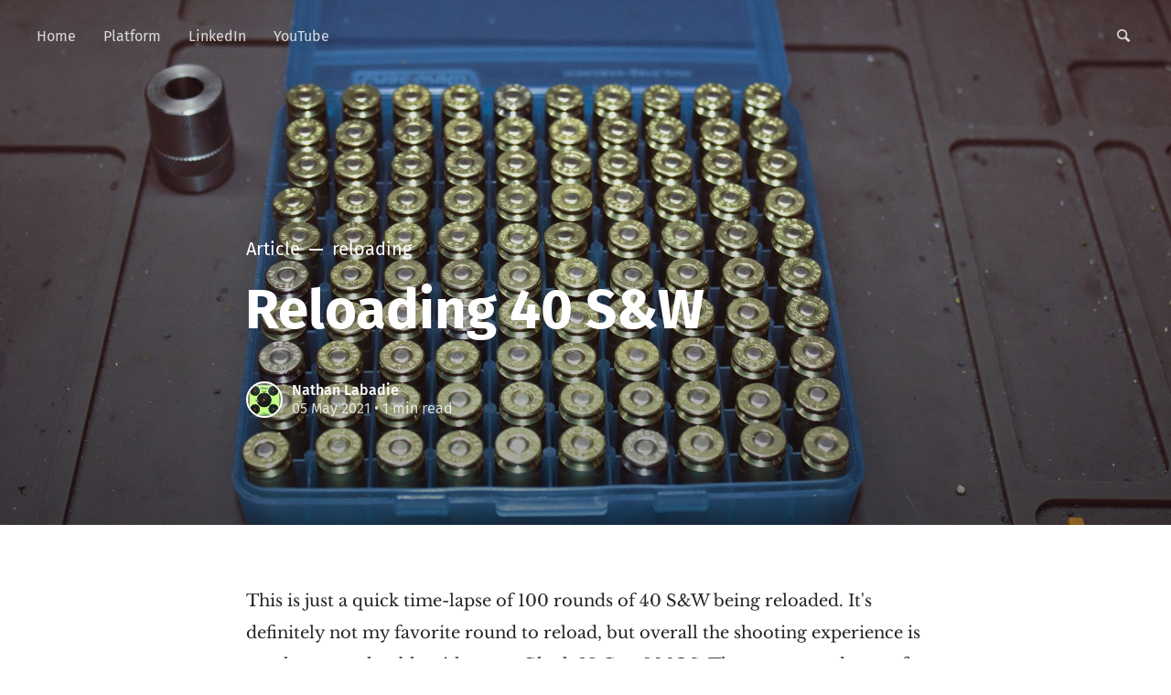

--- FILE ---
content_type: text/html; charset=utf-8
request_url: https://nathanlabadie.com/reloading-40-s-w/
body_size: 6409
content:
<!DOCTYPE html>
<html lang="en">
<head>

	<meta charset="utf-8" />
	<meta http-equiv="X-UA-Compatible" content="IE=edge,chrome=1" />

	<title>Reloading 40 S&amp;W</title>
	<meta name="HandheldFriendly" content="True" />
	<meta name="viewport" content="width=device-width, initial-scale=1.0" />

	<link rel="stylesheet" type="text/css" href="/assets/css/style.css?v=b2e3278745" />

	<script>
			var siteUrl = 'https://nathanlabadie.com';
	</script>

	<script>
			var localTheme = localStorage.getItem('attila_theme');
			switch (localTheme) {
					case 'dark':
							document.documentElement.classList.add('theme-dark');
							break;
					case 'light':
							document.documentElement.classList.add('theme-light');
							break;
					default:
							break;
			}
	</script>



			<style>
				.theme-dark:root {
				  --ghost-accent-color: #ff6633;
				}
				@media (prefers-color-scheme: dark) {
				  html:not(.theme-light):root {
				    --ghost-accent-color: #ff6633;
				  }
				}
			</style>

	<meta name="description" content="This is just a quick time-lapse of 100 rounds of 40 S&amp;W being reloaded. It&#x27;s definitely not my favorite round to reload, but overall the shooting experience is much more tolerable with a new Glock 23 Gen 5 MOS. The same rounds out of an M&amp;P Shield are like slapping your hand on concrete.">
    <link rel="icon" href="https://nathanlabadie.com/content/images/size/w256h256/2021/04/NL.png" type="image/png">
    <link rel="canonical" href="https://nathanlabadie.com/reloading-40-s-w/">
    <meta name="referrer" content="no-referrer-when-downgrade">
    <link rel="amphtml" href="https://nathanlabadie.com/reloading-40-s-w/amp/">
    
    <meta property="og:site_name" content="Nathan Labadie">
    <meta property="og:type" content="article">
    <meta property="og:title" content="Reloading 40 S&amp;W">
    <meta property="og:description" content="This is just a quick time-lapse of 100 rounds of 40 S&amp;W being reloaded. It&#x27;s definitely not my favorite round to reload, but overall the shooting experience is much more tolerable with a new Glock 23 Gen 5 MOS. The same rounds out of an M&amp;P Shield are like slapping your hand on concrete.">
    <meta property="og:url" content="https://nathanlabadie.com/reloading-40-s-w/">
    <meta property="og:image" content="https://nathanlabadie.com/content/images/2021/05/IMG_1396_Original.jpeg">
    <meta property="article:published_time" content="2021-05-05T14:34:54.000Z">
    <meta property="article:modified_time" content="2021-05-05T14:38:34.000Z">
    <meta property="article:tag" content="reloading">
    <meta property="article:tag" content="firearms">
    
    <meta name="twitter:card" content="summary_large_image">
    <meta name="twitter:title" content="Reloading 40 S&amp;W">
    <meta name="twitter:description" content="This is just a quick time-lapse of 100 rounds of 40 S&amp;W being reloaded. It&#x27;s definitely not my favorite round to reload, but overall the shooting experience is much more tolerable with a new Glock 23 Gen 5 MOS. The same rounds out of an M&amp;P Shield are like slapping your hand on concrete.">
    <meta name="twitter:url" content="https://nathanlabadie.com/reloading-40-s-w/">
    <meta name="twitter:image" content="https://nathanlabadie.com/content/images/2021/05/IMG_1396_Original.jpeg">
    <meta name="twitter:label1" content="Written by">
    <meta name="twitter:data1" content="Nathan Labadie">
    <meta name="twitter:label2" content="Filed under">
    <meta name="twitter:data2" content="reloading, firearms">
    <meta property="og:image:width" content="2000">
    <meta property="og:image:height" content="1332">
    
    <script type="application/ld+json">
{
    "@context": "https://schema.org",
    "@type": "Article",
    "publisher": {
        "@type": "Organization",
        "name": "Nathan Labadie",
        "url": "https://nathanlabadie.com/",
        "logo": {
            "@type": "ImageObject",
            "url": "https://nathanlabadie.com/content/images/size/w256h256/2021/04/NL.png",
            "width": 60,
            "height": 60
        }
    },
    "author": {
        "@type": "Person",
        "name": "Nathan Labadie",
        "image": {
            "@type": "ImageObject",
            "url": "//www.gravatar.com/avatar/17d7fb031aafaa6b15da191aeec82a8b?s=250&d=mm&r=x",
            "width": 250,
            "height": 250
        },
        "url": "https://nathanlabadie.com/author/nathan/",
        "sameAs": []
    },
    "headline": "Reloading 40 S&amp;W",
    "url": "https://nathanlabadie.com/reloading-40-s-w/",
    "datePublished": "2021-05-05T14:34:54.000Z",
    "dateModified": "2021-05-05T14:38:34.000Z",
    "image": {
        "@type": "ImageObject",
        "url": "https://nathanlabadie.com/content/images/2021/05/IMG_1396_Original.jpeg",
        "width": 2000,
        "height": 1332
    },
    "keywords": "reloading, firearms",
    "description": "This is just a quick time-lapse of 100 rounds of 40 S&amp;W being reloaded. It&#x27;s definitely not my favorite round to reload, but overall the shooting experience is much more tolerable with a new Glock 23 Gen 5 MOS. The same rounds out of an M&amp;P Shield are like slapping your hand on concrete. ",
    "mainEntityOfPage": "https://nathanlabadie.com/reloading-40-s-w/"
}
    </script>

    <meta name="generator" content="Ghost 5.68">
    <link rel="alternate" type="application/rss+xml" title="Nathan Labadie" href="https://nathanlabadie.com/rss/">
    <script defer src="https://cdn.jsdelivr.net/ghost/portal@~2.36/umd/portal.min.js" data-i18n="false" data-ghost="https://nathanlabadie.com/" data-key="0bfbbf22943f0df6fd85eeea01" data-api="https://nathanlabadie.com/ghost/api/content/" crossorigin="anonymous"></script><style id="gh-members-styles">.gh-post-upgrade-cta-content,
.gh-post-upgrade-cta {
    display: flex;
    flex-direction: column;
    align-items: center;
    font-family: -apple-system, BlinkMacSystemFont, 'Segoe UI', Roboto, Oxygen, Ubuntu, Cantarell, 'Open Sans', 'Helvetica Neue', sans-serif;
    text-align: center;
    width: 100%;
    color: #ffffff;
    font-size: 16px;
}

.gh-post-upgrade-cta-content {
    border-radius: 8px;
    padding: 40px 4vw;
}

.gh-post-upgrade-cta h2 {
    color: #ffffff;
    font-size: 28px;
    letter-spacing: -0.2px;
    margin: 0;
    padding: 0;
}

.gh-post-upgrade-cta p {
    margin: 20px 0 0;
    padding: 0;
}

.gh-post-upgrade-cta small {
    font-size: 16px;
    letter-spacing: -0.2px;
}

.gh-post-upgrade-cta a {
    color: #ffffff;
    cursor: pointer;
    font-weight: 500;
    box-shadow: none;
    text-decoration: underline;
}

.gh-post-upgrade-cta a:hover {
    color: #ffffff;
    opacity: 0.8;
    box-shadow: none;
    text-decoration: underline;
}

.gh-post-upgrade-cta a.gh-btn {
    display: block;
    background: #ffffff;
    text-decoration: none;
    margin: 28px 0 0;
    padding: 8px 18px;
    border-radius: 4px;
    font-size: 16px;
    font-weight: 600;
}

.gh-post-upgrade-cta a.gh-btn:hover {
    opacity: 0.92;
}</style>
    <script defer src="https://cdn.jsdelivr.net/ghost/sodo-search@~1.1/umd/sodo-search.min.js" data-key="0bfbbf22943f0df6fd85eeea01" data-styles="https://cdn.jsdelivr.net/ghost/sodo-search@~1.1/umd/main.css" data-sodo-search="https://nathanlabadie.com/" crossorigin="anonymous"></script>
    
    <link href="https://nathanlabadie.com/webmentions/receive/" rel="webmention">
    <script defer src="/public/cards.min.js?v=b2e3278745"></script>
    <link rel="stylesheet" type="text/css" href="/public/cards.min.css?v=b2e3278745">
    <!-- Global site tag (gtag.js) - Google Analytics -->
<script async src="https://www.googletagmanager.com/gtag/js?id=UA-167761235-1"></script>
<script>
  window.dataLayer = window.dataLayer || [];
  function gtag(){dataLayer.push(arguments);}
  gtag('js', new Date());
  gtag('config', 'UA-167761235-1');
</script>

<script>
  var gh_search_key = 'a47b5e72d9f9167e1423f40ae1';
  var gh_search_migration = 'v2';
</script>

<!-- Google Adsense
<script async custom-element="amp-auto-ads"
        src="https://cdn.ampproject.org/v0/amp-auto-ads-0.1.js">
</script>
<script data-ad-client="ca-pub-2972799474744668" async src="https://pagead2.googlesyndication.com/pagead/js/adsbygoogle.js"></script>
-->
<style>:root {--ghost-accent-color: #FB8122;}</style>
</head>

<body class="post-template tag-reloading tag-firearms">

	<div class="nav-header">
		<nav class="nav-wrapper" aria-label="Main">
				<ul>
		<li class="nav-home"><a href="https://nathanlabadie.com/"><span>Home</span></a></li>
		<li class="nav-platform"><a href="https://nathanlabadie.com/platform/"><span>Platform</span></a></li>
		<li class="nav-linkedin"><a href="https://www.linkedin.com/in/nlabadie/"><span>LinkedIn</span></a></li>
		<li class="nav-youtube"><a href="https://www.youtube.com/channel/UC5dwy7IENCyfK13ub1SFS6A"><span>YouTube</span></a></li>
</ul>

				<ul class="nav-meta">
  <li class="nav-search" style="display: none;">
    <a title="Search">
      <i class="icon icon-search" aria-hidden="true"></i>
      <span>Search</span>
    </a>
  </li>
  <!--
    <li class="nav-subscribe">
      <a href="#/portal">Subscribe</a>
    </li>
  -->
</ul>
		</nav>

		<div class="nav-wrapper-control">
			<div class="inner">
				<a class="nav-menu" role="button"><i class="icon icon-menu" aria-hidden="true"></i>Menu</a>
				<a class="nav-search" style="display: none;" title="Search" role="button"><i class="icon icon-search" aria-hidden="true"></i></a>
			</div>
		</div>
	</div>
	<div class="nav-close" role="button" aria-label="Close"></div>

	<section class="page-wrapper">

		

<div class="progress-container">
	<span class="progress-bar"></span>
</div>

<header class="post-header  has-cover ">
	<div class="inner">
		<span class="post-info">
			<span class="post-type">Article</span>
			<span class="post-count">reloading</span>
		</span>
		<h1 class="post-title">Reloading 40 S&amp;W</h1>
		<div class="post-meta">
			<div class="post-meta-avatars">
					<figure class="post-meta-avatar avatar">
						<a href="/author/nathan/" class="author-avatar">
								<img class="author-profile-image" src="//www.gravatar.com/avatar/17d7fb031aafaa6b15da191aeec82a8b?s&#x3D;250&amp;d&#x3D;mm&amp;r&#x3D;x" alt="Nathan Labadie" />
						</a>
					</figure>
			</div>
			<h4 class="post-meta-author"><a href="/author/nathan/">Nathan Labadie</a></h4>
			<time datetime="05-05-2021">05 May 2021</time> &bull; 1 min read
		</div>
		<div class="post-cover cover">
			<img
			srcset="/content/images/size/w320/2021/05/IMG_1396_Original.jpeg 320w,
              /content/images/size/w640/2021/05/IMG_1396_Original.jpeg 640w,
              /content/images/size/w960/2021/05/IMG_1396_Original.jpeg 960w,
              /content/images/size/w1920/2021/05/IMG_1396_Original.jpeg 1920w"
      src="/content/images/size/w1920/2021/05/IMG_1396_Original.jpeg"
			alt="Reloading 40 S&amp;W" />
		</div>
	</div>
</header>

<main class="content" role="main">
	<article class="post tag-reloading tag-firearms">
		<div class="inner">

			<section class="post-content">
				<p>This is just a quick time-lapse of 100 rounds of 40 S&amp;W being reloaded. It's definitely not my favorite round to reload, but overall the shooting experience is much more tolerable with a new <a href="https://us.glock.com/en/pistols/g23-gen5-mos?ref=nathanlabadie.com">Glock 23 Gen 5 MOS</a>. The same rounds out of an M&amp;P Shield are like slapping your hand on concrete. Much, much smoother with the Glock. For reference:</p><figure class="kg-card kg-image-card"><img src="https://nathanlabadie.com/content/images/2021/05/IMG_3406-1.png" class="kg-image" alt loading="lazy" width="1733" height="1411" srcset="https://nathanlabadie.com/content/images/size/w600/2021/05/IMG_3406-1.png 600w, https://nathanlabadie.com/content/images/size/w1000/2021/05/IMG_3406-1.png 1000w, https://nathanlabadie.com/content/images/size/w1600/2021/05/IMG_3406-1.png 1600w, https://nathanlabadie.com/content/images/2021/05/IMG_3406-1.png 1733w" sizes="(min-width: 720px) 720px"></figure><p>Here's the recipe for the rounds being reloaded:</p><pre><code class="language-text">| Key          | Value      |
| ------------ | ---------- |
| Caliber      | 40 S&amp;W     |
| Bullet GR    | 180        |
| Bullet Type  | HP         |
| Powder Brand | Unique     |
| Powder GR    | 6.4        |
| C.O.A.L      | 1.131      |
| FPS          | 1096       |
| Date Tested  | 03/27/2021 | </code></pre><p>And finally the time-lapse. The actual reloading time was about 15 minutes, or roughly 9 seconds a round.</p><figure class="kg-card kg-embed-card"><iframe width="200" height="113" src="https://www.youtube.com/embed/EeX7GKT2HFs?feature=oembed" frameborder="0" allow="accelerometer; autoplay; clipboard-write; encrypted-media; gyroscope; picture-in-picture" allowfullscreen></iframe></figure><p>Happy reloading!</p>
			</section>

			<section class="post-footer">

				<div class="post-share">
					<span class="post-info-label">Share</span>
					<a title="Twitter" aria-label="Twitter" class="twitter" href="https://twitter.com/share?text=Reloading 40 S&amp;W&url=https://nathanlabadie.com/reloading-40-s-w/" onclick="window.open(this.href, 'twitter-share', 'width=550,height=235');return false;">
						<i class="icon icon-twitter" aria-hidden="true"></i>
					</a>
					<a title="Facebook" aria-label="Facebook" class="facebook" href="https://www.facebook.com/sharer/sharer.php?u=https://nathanlabadie.com/reloading-40-s-w/" onclick="window.open(this.href, 'facebook-share','width=580,height=296');return false;">
						<i class="icon icon-facebook" aria-hidden="true"></i>
					</a>
					<a title="LinkedIn" aria-label="LinkedIn" class="linkedin" href="https://www.linkedin.com/shareArticle?mini=true&amp;url=https://nathanlabadie.com/reloading-40-s-w//&amp;title=Reloading 40 S&amp;W" onclick="window.open(this.href, 'linkedin-share', 'width=930,height=720');return false;">
						<i class="icon icon-linkedin" aria-hidden="true"></i>
					</a>
					<a title="Email" aria-label="Email" class="email" href="mailto:?subject=Reloading 40 S&amp;W&amp;body=https://nathanlabadie.com/reloading-40-s-w/">
						<i class="icon icon-mail" aria-hidden="true"></i>
					</a>
				</div>

				<aside class="post-tags">
					<span class="post-info-label">Topic</span>
					<a href="/tag/reloading/">reloading</a> <a href="/tag/firearms/">firearms</a>
				</aside>

			</section>


			<section class="post-comments">
				<a id="show-disqus" class="post-comments-activate">Show Comments</a>
			   <div id="disqus_thread"></div>
			</section>


			<aside class="post-nav">

					<a class="post-nav-next" href="/blue-iris-and-deep/">
						<section class="post-nav-teaser">
							<i class="icon icon-arrow-left" aria-label="Next post"></i>
							<h2 class="post-nav-title">Blue Iris, DeepStack, and Docker</h2>
							<p class="post-nav-excerpt">Blue Iris will detect generic motion, pass it to DeepStack for further analysis, and DeepStack will let you know if there's an actual person, bike, vehicle, etc in the video that's being analyzed. Each Blue Iris camera has configurable settings around the types of DeepStack detection too.&hellip;</p>
							<p class="post-nav-meta"><time datetime="08-07-2021">08 Jul 2021</time></p>
						</section>
					</a>

					<a class="post-nav-prev" href="/day-of-the-d/">
						<section class="post-nav-teaser">
							<i class="icon icon-arrow-right" aria-label="Previous post"></i>
							<h2 class="post-nav-title">Day of the D... MULCH</h2>
							<p class="post-nav-excerpt">I was looking at the tags I've used, found one listed as&hellip;</p>
							<p class="post-nav-meta"><time datetime="15-04-2021">15 Apr 2021</time></p>
						</section>
					</a>
				<div class="clear"></div>
			</aside>

		</div>
	</article>
</main>





		<div class="search-wrapper">
			<div class="search">
		    <form class="search-form">
          <input class="search-field" type="text" placeholder="Search …">
          <button class="search-button" type="submit">
						<i class="icon icon-search" aria-hidden="true"></i>
					</button>
		    </form>
				<div class="popular-wrapper">
					<h4 class="popular-title">Topics</h4>
					<span class="popular-tags post-tags">
								<a href='/tag/apache-nifi/'>apache nifi: 13</a>
								<a href='/tag/syslog/'>syslog: 8</a>
								<a href='/tag/elastic/'>elastic: 5</a>
								<a href='/tag/arch/'>arch: 5</a>
								<a href='/tag/docker/'>docker: 4</a>
								<a href='/tag/proxmox/'>proxmox: 3</a>
								<a href='/tag/firearms/'>firearms: 3</a>
								<a href='/tag/tutorial/'>tutorial: 2</a>
								<a href='/tag/dirt/'>dirt: 2</a>
								<a href='/tag/jdbc/'>jdbc: 2</a>
								<a href='/tag/linux/'>linux: 2</a>
								<a href='/tag/ubuntu/'>ubuntu: 2</a>
								<a href='/tag/nvidia/'>nvidia: 2</a>
								<a href='/tag/notion/'>notion: 2</a>
								<a href='/tag/rfp/'>rfp: 2</a>
								<a href='/tag/reloading/'>reloading: 2</a>
								<a href='/tag/obs/'>obs: 1</a>
								<a href='/tag/drone/'>drone: 1</a>
								<a href='/tag/photography/'>photography: 1</a>
								<a href='/tag/labor/'>labor: 1</a>
								<a href='/tag/csv/'>csv: 1</a>
								<a href='/tag/netflow/'>netflow: 1</a>
								<a href='/tag/sql/'>SQL: 1</a>
								<a href='/tag/kerberos/'>Kerberos: 1</a>
								<a href='/tag/java/'>java: 1</a>
								<a href='/tag/logs/'>logs: 1</a>
								<a href='/tag/json/'>json: 1</a>
								<a href='/tag/ubunu/'>ubunu: 1</a>
								<a href='/tag/family/'>family: 1</a>
								<a href='/tag/holidays/'>holidays: 1</a>
								<a href='/tag/video/'>video: 1</a>
								<a href='/tag/pihole/'>pihole: 1</a>
								<a href='/tag/htpc/'>htpc: 1</a>
								<a href='/tag/zsh/'>zsh: 1</a>
								<a href='/tag/chrome/'>chrome: 1</a>
								<a href='/tag/productivity/'>productivity: 1</a>
								<a href='/tag/signal/'>signal: 1</a>
								<a href='/tag/splunk/'>splunk: 1</a>
								<a href='/tag/manjaro/'>manjaro: 1</a>
								<a href='/tag/i3/'>i3: 1</a>
								<a href='/tag/obsidian/'>obsidian: 1</a>
								<a href='/tag/mulch/'>mulch: 1</a>
								<a href='/tag/deepstack/'>deepstack: 1</a>
								<a href='/tag/blueiris/'>blueiris: 1</a>
								<a href='/tag/printers/'>printers: 1</a>
								<a href='/tag/ghost-tag/'>ghost: 0</a>
								<a href='/tag/tips/'>tips: 0</a>
					</span>
				</div>
				<div class="search-result"></div>
			</div>
			<button class="search-wrapper-close" aria-label="Close"></button>
		</div>

		<div class="nav-footer">
			<nav class="nav-wrapper" aria-label="Footer">
				<span class="nav-copy">Nathan Labadie &copy; 2026  <a class="nav-rss" title="RSS" href="https://nathanlabadie.com/rss/" target="_blank"><i class="icon icon-rss" aria-hidden="true"></i></a></span>
				<span class="nav-credits">Published with <a href="https://ghost.org">Ghost</a> &bull; Theme <a href="https://github.com/zutrinken/attila">Attila</a> &bull; <a class="menu-item js-theme" href="#" data-system="System theme" data-dark="Dark theme" data-light="Light theme"><span class="theme-icon"></span><span class="theme-text">System theme</span> </a> </span>
			</nav>
		</div>

	</section>

	<script type="text/javascript" src="/assets/js/script.js?v=b2e3278745"></script>

	<script>
  $(document).ready(function () {
		var viewport = $(window);
		var post = $('.post-content');
		// Responsive videos with fitVids
    post.fitVids();
		// Format code blocks and add line numbers
		function codestyling() {
	    $('pre code').each(function(i, e) {
				// Code highlight
	      hljs.highlightBlock(e);
	      // No lines for plain text blocks
	      if (!$(this).hasClass('language-text')) {
	        var code = $(this);
					// Calculate amount of lines
	        var lines = code.html().split(/\n(?!$)/g).length;
	        var numbers = [];
	        if (lines > 1) {
	          lines++;
	        }
	        for (i = 1; i < lines; i++) {
	          numbers += '<span class="line" aria-hidden="true">' + i + '</span>';
	        }
	        code.parent().append('<div class="lines">' + numbers + '</div>');
	      }
	    });
	  }
	  codestyling();
		// Reading progress bar on window top
	  function readingProgress() {
			var postBottom = post.offset().top + post.height();
			var viewportHeight = viewport.height();
      var progress = 100 - (((postBottom - (viewport.scrollTop() + viewportHeight) + viewportHeight / 3) / (postBottom - viewportHeight + viewportHeight / 3)) * 100);
      $('.progress-bar').css('width', progress + '%');
      (progress > 100) ? $('.progress-container').addClass('complete'): $('.progress-container').removeClass('complete');
	  }
	  readingProgress();
		// Trigger reading progress
	  viewport.on({
	    'scroll': function() {
	      readingProgress();
	    },
	    'resize': function() {
	      readingProgress();
	    },
	    'orientationchange': function() {
	      readingProgress();
	    }
	  });

  });
</script>


	<!-- Add the lightbox feature -->
<script>
    window.fluidboxGhostConfig = {
      theme: 'image-backdrop', // Options: light, dark, image-backdrop, hsla(262, 100%, 82%, 0.6)
      showCaption: true, // Sets whether to capture the caption and show it below the image when expanded
    }
</script>
<script async src="https://cdn.jsdelivr.net/gh/NikitaVr/fluidbox-ghost-blog-plugin@0.1.1a/fluidbox-ghost-blog-plugin.min.js"></script>

<!-- Add search to themes -->
<script src="https://cdn.jsdelivr.net/gh/gmfmi/searchinghost-easy@latest/dist/searchinghost-easy-basic.js"></script>
<script>
  new SearchinGhostEasy({
    contentApiKey: 'a47b5e72d9f9167e1423f40ae1'
  });
</script>

</body>
</html>


--- FILE ---
content_type: text/css; charset=UTF-8
request_url: https://nathanlabadie.com/assets/css/style.css?v=b2e3278745
body_size: 9118
content:
/*! normalize.css v3.0.1 | MIT License | git.io/normalize */html{font-family:sans-serif;-ms-text-size-adjust:100%;-webkit-text-size-adjust:100%}body{margin:0}article,aside,details,figcaption,figure,footer,header,hgroup,main,nav,section,summary{display:block}audio,canvas,progress,video{display:inline-block;vertical-align:baseline}audio:not([controls]){display:none;height:0}[hidden],template{display:none}a{background:0 0}a:active,a:hover{outline:0}abbr[title]{border-bottom:1px dotted}b,strong{font-weight:700}dfn{font-style:italic}h1{font-size:2em;margin:.67em 0}mark{background:#ff0;color:#000}small{font-size:80%}sub,sup{font-size:75%;line-height:0;position:relative;vertical-align:baseline}sup{top:-.5em}sub{bottom:-.25em}img{border:0}svg:not(:root){overflow:hidden}figure{margin:1em 40px}hr{-moz-box-sizing:content-box;box-sizing:content-box;height:0}pre{overflow:auto}code,kbd,pre,samp{font-family:monospace,monospace;font-size:1em}button,input,optgroup,select,textarea{color:inherit;font:inherit;margin:0}button{overflow:visible}button,select{text-transform:none}button,html input[type=button],input[type=reset],input[type=submit]{-webkit-appearance:button;cursor:pointer}button[disabled],html input[disabled]{cursor:default}button::-moz-focus-inner,input::-moz-focus-inner{border:0;padding:0}input{line-height:normal}input[type=checkbox],input[type=radio]{box-sizing:border-box;padding:0}input[type=number]::-webkit-inner-spin-button,input[type=number]::-webkit-outer-spin-button{height:auto}input[type=search]{-webkit-appearance:textfield;-moz-box-sizing:content-box;-webkit-box-sizing:content-box;box-sizing:content-box}input[type=search]::-webkit-search-cancel-button,input[type=search]::-webkit-search-decoration{-webkit-appearance:none}fieldset{border:1px solid silver;margin:0 2px;padding:.35em .625em .75em}legend{border:0;padding:0}textarea{overflow:auto}optgroup{font-weight:700}table{border-collapse:collapse;border-spacing:0}td,th{padding:0}:root{--color-background-main: #FFF;--color-background-secondary: #F7F8FA;--color-background-contrast: #E1E3E6;--color-background-overlay: rgba(37,40,43,0.9);--color-content-lead: #000;--color-content-main: #222426;--color-content-secondary: #73777D}.theme-dark:root{--color-background-main: #222426;--color-background-secondary: #1D1F20;--color-background-contrast: #3B3D40;--color-background-overlay: rgba(9,10,13,0.9);--color-content-lead: #FFF;--color-content-main: #E1E3E6;--color-content-secondary: #909499}@media (prefers-color-scheme: dark){html:not(.theme-light):root{--color-background-main: #222426;--color-background-secondary: #1D1F20;--color-background-contrast: #3B3D40;--color-background-overlay: rgba(9,10,13,0.9);--color-content-lead: #FFF;--color-content-main: #E1E3E6;--color-content-secondary: #909499}}@font-face{font-family:'icon';src:url("../font/icon.eot?89549845");src:url("../font/icon.eot?89549845#iefix") format("embedded-opentype"),url("../font/icon.woff2?89549845") format("woff2"),url("../font/icon.woff?89549845") format("woff"),url("../font/icon.ttf?89549845") format("truetype"),url("../font/icon.svg?89549845#icon") format("svg");font-weight:normal;font-style:normal}[class^="icon-"]:before,[class*=" icon-"]:before{font-family:"icon";font-style:normal;font-weight:normal;speak:none;display:inline-block;text-decoration:inherit;width:1em;margin-right:0.2em;text-align:center;font-variant:normal;text-transform:none;line-height:1em;margin-left:0.2em;-webkit-font-smoothing:antialiased;-moz-osx-font-smoothing:grayscale}.icon-star:before{content:'\e800'}.icon-mail:before{content:'\e801'}.icon-globe:before{content:'\e802'}.icon-arrow-left:before{content:'\e803'}.icon-arrow-right:before{content:'\e804'}.icon-search:before{content:'\e805'}.icon-rss:before{content:'\e807'}.icon-twitter:before{content:'\f099'}.icon-facebook:before{content:'\f09a'}.icon-menu:before{content:'\f0c9'}.icon-linkedin:before{content:'\f0e1'}@font-face{font-family:'Libre Baskerville';font-style:italic;font-weight:400;font-display:swap;src:local("Libre Baskerville Italic"),local("LibreBaskerville-Italic"),url(https://fonts.gstatic.com/s/librebaskerville/v7/kmKhZrc3Hgbbcjq75U4uslyuy4kn0qNcWx8QDO-WyrubOA.woff2) format("woff2");unicode-range:U+0100-024F, U+0259, U+1E00-1EFF, U+2020, U+20A0-20AB, U+20AD-20CF, U+2113, U+2C60-2C7F, U+A720-A7FF}@font-face{font-family:'Libre Baskerville';font-style:italic;font-weight:400;font-display:swap;src:local("Libre Baskerville Italic"),local("LibreBaskerville-Italic"),url(https://fonts.gstatic.com/s/librebaskerville/v7/kmKhZrc3Hgbbcjq75U4uslyuy4kn0qNcWxEQDO-Wyrs.woff2) format("woff2");unicode-range:U+0000-00FF, U+0131, U+0152-0153, U+02BB-02BC, U+02C6, U+02DA, U+02DC, U+2000-206F, U+2074, U+20AC, U+2122, U+2191, U+2193, U+2212, U+2215, U+FEFF, U+FFFD}@font-face{font-family:'Libre Baskerville';font-style:normal;font-weight:400;font-display:swap;src:local("Libre Baskerville"),local("LibreBaskerville-Regular"),url(https://fonts.gstatic.com/s/librebaskerville/v7/kmKnZrc3Hgbbcjq75U4uslyuy4kn0qNXaxMaC82U-ro.woff2) format("woff2");unicode-range:U+0100-024F, U+0259, U+1E00-1EFF, U+2020, U+20A0-20AB, U+20AD-20CF, U+2113, U+2C60-2C7F, U+A720-A7FF}@font-face{font-family:'Libre Baskerville';font-style:normal;font-weight:400;font-display:swap;src:local("Libre Baskerville"),local("LibreBaskerville-Regular"),url(https://fonts.gstatic.com/s/librebaskerville/v7/kmKnZrc3Hgbbcjq75U4uslyuy4kn0qNZaxMaC82U.woff2) format("woff2");unicode-range:U+0000-00FF, U+0131, U+0152-0153, U+02BB-02BC, U+02C6, U+02DA, U+02DC, U+2000-206F, U+2074, U+20AC, U+2122, U+2191, U+2193, U+2212, U+2215, U+FEFF, U+FFFD}@font-face{font-family:'Libre Baskerville';font-style:normal;font-weight:700;font-display:swap;src:local("Libre Baskerville Bold"),local("LibreBaskerville-Bold"),url(https://fonts.gstatic.com/s/librebaskerville/v7/kmKiZrc3Hgbbcjq75U4uslyuy4kn0qviTgY5KcC-wLOjAUw.woff2) format("woff2");unicode-range:U+0100-024F, U+0259, U+1E00-1EFF, U+2020, U+20A0-20AB, U+20AD-20CF, U+2113, U+2C60-2C7F, U+A720-A7FF}@font-face{font-family:'Libre Baskerville';font-style:normal;font-weight:700;font-display:swap;src:local("Libre Baskerville Bold"),local("LibreBaskerville-Bold"),url(https://fonts.gstatic.com/s/librebaskerville/v7/kmKiZrc3Hgbbcjq75U4uslyuy4kn0qviTgY3KcC-wLOj.woff2) format("woff2");unicode-range:U+0000-00FF, U+0131, U+0152-0153, U+02BB-02BC, U+02C6, U+02DA, U+02DC, U+2000-206F, U+2074, U+20AC, U+2122, U+2191, U+2193, U+2212, U+2215, U+FEFF, U+FFFD}@font-face{font-family:'Fira Sans';font-style:normal;font-weight:400;src:url("../font/fira-sans-v8-latin-regular.eot");src:local("Fira Sans Regular"),local("FiraSans-Regular"),url("../font/fira-sans-v8-latin-regular.eot?#iefix") format("embedded-opentype"),url("../font/fira-sans-v8-latin-regular.woff2") format("woff2"),url("../font/fira-sans-v8-latin-regular.woff") format("woff"),url("../font/fira-sans-v8-latin-regular.ttf") format("truetype"),url("../font/fira-sans-v8-latin-regular.svg#FiraSans") format("svg")}@font-face{font-family:'Fira Sans';font-style:normal;font-weight:500;src:url("../font/fira-sans-v8-latin-500.eot");src:local("Fira Sans Medium"),local("FiraSans-Medium"),url("../font/fira-sans-v8-latin-500.eot?#iefix") format("embedded-opentype"),url("../font/fira-sans-v8-latin-500.woff2") format("woff2"),url("../font/fira-sans-v8-latin-500.woff") format("woff"),url("../font/fira-sans-v8-latin-500.ttf") format("truetype"),url("../font/fira-sans-v8-latin-500.svg#FiraSans") format("svg")}@font-face{font-family:'Fira Sans';font-style:normal;font-weight:700;src:url("../font/fira-sans-v8-latin-700.eot");src:local("Fira Sans Bold"),local("FiraSans-Bold"),url("../font/fira-sans-v8-latin-700.eot?#iefix") format("embedded-opentype"),url("../font/fira-sans-v8-latin-700.woff2") format("woff2"),url("../font/fira-sans-v8-latin-700.woff") format("woff"),url("../font/fira-sans-v8-latin-700.ttf") format("truetype"),url("../font/fira-sans-v8-latin-700.svg#FiraSans") format("svg")}.hljs{display:block;color:#66645c;-webkit-text-size-adjust:none}@media (prefers-color-scheme: dark){.hljs{color:#C7C6BC}}.hljs-comment,.diff .hljs-header,.hljs-javadoc{color:#998;font-style:italic}@media (prefers-color-scheme: dark){.hljs-comment,.diff .hljs-header,.hljs-javadoc{color:#65655F}}.hljs-keyword,.css .rule .hljs-keyword,.hljs-winutils,.nginx .hljs-title,.hljs-subst,.hljs-request,.hljs-status{color:#333;font-weight:bold}@media (prefers-color-scheme: dark){.hljs-keyword,.css .rule .hljs-keyword,.hljs-winutils,.nginx .hljs-title,.hljs-subst,.hljs-request,.hljs-status{color:#BBB}}.hljs-number,.hljs-hexcolor,.ruby .hljs-constant{color:#008080}@media (prefers-color-scheme: dark){.hljs-number,.hljs-hexcolor,.ruby .hljs-constant{color:#25B7B7}}.hljs-string,.hljs-tag .hljs-value,.hljs-phpdoc,.hljs-dartdoc,.tex .hljs-formula{color:#D14}@media (prefers-color-scheme: dark){.hljs-string,.hljs-tag .hljs-value,.hljs-phpdoc,.hljs-dartdoc,.tex .hljs-formula{color:#EC2F5E}}.hljs-title,.hljs-id,.scss .hljs-preprocessor{color:#900;font-weight:bold}@media (prefers-color-scheme: dark){.hljs-title,.hljs-id,.scss .hljs-preprocessor{color:#E42A2A}}.hljs-list .hljs-keyword,.hljs-subst{font-weight:normal}.hljs-class .hljs-title,.hljs-type,.vhdl .hljs-literal,.tex .hljs-command{color:#458;font-weight:bold}@media (prefers-color-scheme: dark){.hljs-class .hljs-title,.hljs-type,.vhdl .hljs-literal,.tex .hljs-command{color:#647ECC}}.hljs-tag,.hljs-tag .hljs-title,.hljs-rule .hljs-property,.django .hljs-tag .hljs-keyword{color:#000080;font-weight:normal}@media (prefers-color-scheme: dark){.hljs-tag,.hljs-tag .hljs-title,.hljs-rule .hljs-property,.django .hljs-tag .hljs-keyword{color:#536CF3}}.hljs-attribute,.hljs-variable,.lisp .hljs-body,.hljs-name{color:#008080}@media (prefers-color-scheme: dark){.hljs-attribute,.hljs-variable,.lisp .hljs-body,.hljs-name{color:#25B7B7}}.hljs-regexp{color:#009926}@media (prefers-color-scheme: dark){.hljs-regexp{color:#61D27C}}.hljs-symbol,.ruby .hljs-symbol .hljs-string,.lisp .hljs-keyword,.clojure .hljs-keyword,.scheme .hljs-keyword,.tex .hljs-special,.hljs-prompt{color:#990073}.hljs-built_in{color:#0086B3}@media (prefers-color-scheme: dark){.hljs-built_in{color:#3CB1D8}}.hljs-preprocessor,.hljs-pragma,.hljs-pi,.hljs-doctype,.hljs-shebang,.hljs-cdata{color:#999;font-weight:bold}@media (prefers-color-scheme: dark){.hljs-preprocessor,.hljs-pragma,.hljs-pi,.hljs-doctype,.hljs-shebang,.hljs-cdata{color:#666}}.hljs-deletion{background:#fdd}.hljs-addition{background:#dfd}.diff .hljs-change{background:#0086B3}.hljs-chunk{color:#aaa}:root{--font-primary: 'Fira Sans', sans-serif;--font-secondary: 'Libre Baskerville', serif}html{font-size:62.5%;overflow-x:hidden}.menu-active body,html.menu-active{overflow-y:hidden}body{font-family:var(--font-primary);font-size:1em;line-height:1.75em;font-weight:400;color:var(--color-content-main);text-rendering:optimizeLegibility;-webkit-font-smoothing:antialiased;-moz-osx-font-smoothing:grayscale;overflow-x:hidden;background:var(--color-background-main)}button,input,select,textarea{transition:all ease-out 0.2s}.post-content{font-size:1.75em;line-height:2em}.post-content a:not([class]){color:inherit;text-decoration:none;font-weight:400;box-shadow:inset 0 -2px 0 var(--ghost-accent-color);transition:all ease-out 0.1s}.post-content a:not([class]):focus,.post-content a:not([class]):hover{box-shadow:inset 0 -3px 0 var(--ghost-accent-color)}.post-content h1,.post-content h2,.post-content h3,.post-content h4,.post-content h5,.post-content h6{line-height:1.25em;margin:0 0 4rem;text-rendering:optimizeLegibility;color:var(--color-content-lead)}.post-content h1{font-size:4rem;text-indent:-1px}.post-content h2{font-size:3rem;text-indent:-1px}.post-content h3{font-size:2.4rem}.post-content h4{font-size:2rem}.post-content h5,.post-content h6{font-size:2rem;font-weight:500}.post-content h1 a,.post-content h2 a,.post-content h3 a,.post-content h4 a,.post-content h5 a,.post-content h6 a{font-weight:inherit}.post-content p{font-family:var(--font-secondary);margin:0 0 4rem}.post-content ol,.post-content ul{font-family:var(--font-secondary);margin:0 0 4rem;padding-left:2em;box-sizing:border-box}.post-content ol{list-style-type:none;counter-reset:item}.post-content li{position:relative}.post-content li::marker{color:transparent}.post-content ol>li:before,.post-content ul>li:before{position:absolute;width:1.5em;margin-left:-2em;font-size:1em;font-weight:500;line-height:2em;text-align:right;color:var(--ghost-accent-color);font-family:var(--font-primary)}.post-content ul>li:before{margin-top:-1px;content:'—' !important}.post-content ol>li:before{content:counter(item) ". " !important;counter-increment:item}.post-content ol ol,.post-content ol ul,.post-content ul ol,.post-content ul ul{padding-left:30px;margin:15px 0}.post-content hr{display:block;height:1px;margin:0 0 4rem;padding:0;background:var(--color-background-contrast);border:0}.post-content blockquote{font-family:var(--font-secondary);margin:0 0 4rem;padding:0.25em 1em;-moz-box-sizing:border-box;box-sizing:border-box;border-left:0.25em solid var(--ghost-accent-color);font-style:italic;font-weight:400}.post-content blockquote *{margin:0 0 1em;font-family:inherit;color:inherit}.post-content blockquote *:first-child{margin-top:0}.post-content blockquote *:last-child{margin-bottom:0}.post-content em,.post-content i{font-style:italic}.post-content b,.post-content strong{font-weight:700;color:var(--color-content-lead)}.post-content small{font-size:0.9em}.post-content dl{font-family:var(--font-secondary);margin:0 0 4rem;padding-left:30px}.post-content dl dt{font-weight:500;font-size:0.75em;line-height:1.25em;font-weight:700;margin-bottom:0.33334em;font-family:var(--font-primary)}.post-content dl dt:before{content:'';position:absolute;width:1em;height:2px;margin-left:-30px;margin-top:0.5em;background:var(--ghost-accent-color)}.post-content dl dd{margin-left:0;margin-bottom:1em}.post-content mark{background-color:#FFC336}.post-content code,.post-content tt{position:relative;margin:0 1px;padding:4px 8px;font-family:monospace, sans-serif;font-size:0.75em;background:var(--color-background-secondary);border:1px solid var(--color-background-contrast);top:-2px;white-space:pre-wrap}.post-content pre{position:relative;margin:0 0 4rem;padding:1em;overflow:hidden;font-family:monospace, sans-serif;white-space:pre;background:var(--color-background-secondary);border:1px solid var(--color-background-contrast);box-sizing:border-box}.post-content pre .lines{position:absolute;width:2.66667em;height:100%;left:0;top:0;padding:1.33334em 0;border-right:1px solid var(--color-background-contrast);color:var(--color-content-secondary);font-size:0.75em;line-height:2em;text-align:right;box-sizing:border-box;background:var(--color-background-secondary);user-select:none;-webkit-user-select:none}.post-content pre .lines .line{display:block;padding-right:0.33334em}.post-content pre code,.post-content pre tt{display:block;position:static;top:auto;margin:-1.33334em -1.33334em -1.33334em 1.33334em;padding:1.33334em;overflow-x:auto;font-size:0.75em;line-height:2em;white-space:pre;background:transparent;border:none;vertical-align:inherit}.post-content pre code.language-text{margin-left:-1.33334em}.post-content kbd{display:inline-block;margin-bottom:0.5em;padding:1px 8px;border:1px solid var(--color-background-contrast);text-shadow:0 1px 0 white;font-size:0.9em;font-weight:bold;background:var(--color-background-secondary);border-radius:4px;box-shadow:0 1px 0 rgba(0,0,0,0.2),0 1px 0 0 white inset}.post-content table{position:relative;width:100%;max-width:100%;margin:0 0 4rem;border:1px solid var(--color-background-contrast);background:var(--color-background-secondary)}@media (max-width: 640px){.post-content table{display:block;border:none;overflow-x:auto;box-shadow:inset 0 0 0 1px var(--color-background-contrast)}}.post-content table td,.post-content table th{position:relative;padding:1.5rem;font-size:0.75em;line-height:1.33334em;border:1px solid var(--color-background-contrast)}.post-content table th{text-align:left;font-weight:500;letter-spacing:1px;font-size:0.75em;line-height:1.33334em;color:var(--color-content-secondary)}.post-content img{display:block;max-width:100%;height:auto;margin:0 0 4rem}.post-content .fluid-width-video-wrapper{margin:0 0 4rem}.post-content form p{margin:0 0 2rem}.post-content form fieldset{border:0;margin:0;padding:0}.post-content label{display:block;margin-bottom:0.5rem;font-family:var(--font-primary);font-weight:500;color:var(--color-content-main)}.post-content select,.post-content textarea,.post-content input[type="url"],.post-content input[type="tel"],.post-content input[type="text"],.post-content input[type="email"],.post-content input[type="month"],.post-content input[type="number"],.post-content input[type="search"],.post-content input[type="password"]{width:100%;height:auto;padding:1rem;box-sizing:border-box;transition:all ease-out 0.1s;outline:none;box-shadow:none;-webkit-appearance:normal;appearance:normal;border-radius:0;color:var(--color-content-main);border:1px solid var(--color-content-secondary);background:transparent}.post-content select:hover,.post-content textarea:hover,.post-content input[type="url"]:hover,.post-content input[type="tel"]:hover,.post-content input[type="text"]:hover,.post-content input[type="email"]:hover,.post-content input[type="month"]:hover,.post-content input[type="number"]:hover,.post-content input[type="search"]:hover,.post-content input[type="password"]:hover{border-color:var(--ghost-accent-color)}.post-content select:focus,.post-content textarea:focus,.post-content input[type="url"]:focus,.post-content input[type="tel"]:focus,.post-content input[type="text"]:focus,.post-content input[type="email"]:focus,.post-content input[type="month"]:focus,.post-content input[type="number"]:focus,.post-content input[type="search"]:focus,.post-content input[type="password"]:focus{box-shadow:inset 0 0 0 1px var(--ghost-accent-color);border-color:var(--ghost-accent-color)}.post-content input[type="reset"],.post-content input[type="submit"],.post-content input[type="button"],.post-content a.kg-btn,.post-content .button{display:block;padding:1rem;border:0;border-radius:4rem;box-sizing:border-box;-webkit-appearance:normal;appearance:normal;transition:all ease-out 0.1s;background:var(--ghost-accent-color);font-weight:600;color:white;text-decoration:none;text-align:center;cursor:pointer}.post-content figure figcaption{position:relative;color:var(--color-content-secondary);max-width:calc(64rem + 8vw);margin:auto;font-size:0.75em;line-height:2em;padding:2rem 0}.post-content figure figcaption:after{content:'';position:absolute;left:0;bottom:0;width:8rem;height:1px;background:var(--color-background-contrast)}.post-content figure figcaption a{box-shadow:inset 0 -1px 0 var(--color-background-contrast)}.post-content figure figcaption a:focus,.post-content figure figcaption a:hover{box-shadow:inset 0 -2px 0 var(--color-background-contrast)}.post-content .kg-card{margin:0 0 4rem}.post-content .kg-file-card .kg-file-card-container{padding:2.5rem;background:var(--color-background-secondary);border:1px solid var(--color-background-contrast)}.post-content .kg-file-card .kg-file-card-container .kg-file-card-contents{margin:0}.post-content .kg-file-card .kg-file-card-container .kg-file-card-contents .kg-file-card-title{font-size:2rem;line-height:1.25em}.post-content .kg-file-card .kg-file-card-container .kg-file-card-contents .kg-file-card-caption{margin:0.25rem 0 0;font-size:0.9em;line-height:1.25em;opacity:inherit;color:var(--color-content-secondary)}.post-content .kg-file-card .kg-file-card-container .kg-file-card-contents .kg-file-card-metadata{margin:1.5rem 0 0}.post-content .kg-file-card .kg-file-card-container .kg-file-card-contents .kg-file-card-metadata .kg-file-card-filename{display:inline-block;line-height:inherit}.post-content .kg-file-card .kg-file-card-container .kg-file-card-contents .kg-file-card-metadata .kg-file-card-filesize{display:inline-block;font-size:0.9em;line-height:inherit;opacity:inherit;color:var(--color-content-secondary)}.post-content .kg-image-card{max-width:none !important}.post-content .kg-image-card.kg-width-wide{max-width:calc(72rem + 24vw) !important;min-width:100%;width:calc(100vw - 4rem)}.post-content .kg-image-card.kg-width-wide figcaption{padding-left:6rem;padding-right:6rem}@media only screen and (max-width: 640px){.post-content .kg-image-card.kg-width-wide figcaption{padding-left:2rem;padding-right:2rem}}.post-content .kg-image-card.kg-width-wide figcaption:after{margin-left:6rem}@media only screen and (max-width: 640px){.post-content .kg-image-card.kg-width-wide figcaption:after{margin-left:2rem}}.post-content .kg-image-card.kg-width-full{max-width:none;width:100vw;margin-top:2em}.post-content .kg-image-card.kg-width-full figcaption{padding-left:8rem;padding-right:8rem}@media only screen and (max-width: 640px){.post-content .kg-image-card.kg-width-full figcaption{padding-left:4rem;padding-right:4rem}}.post-content .kg-image-card.kg-width-full figcaption:after{margin-left:8rem}@media only screen and (max-width: 640px){.post-content .kg-image-card.kg-width-full figcaption:after{margin-left:4rem}}.post-content .kg-image-card .kg-image{margin:0 auto}.post-content .kg-image-card .kg-image-full+figcaption{margin-bottom:1.33334em}.post-content .kg-gallery-card{max-width:calc(72rem + 24vw) !important;min-width:100%;width:calc(100vw - 4rem)}.post-content .kg-gallery-card figcaption{padding-left:6rem;padding-right:6rem}@media only screen and (max-width: 640px){.post-content .kg-gallery-card figcaption{padding-left:2rem;padding-right:2rem}}.post-content .kg-gallery-card figcaption:after{margin-left:6rem}@media only screen and (max-width: 640px){.post-content .kg-gallery-card figcaption:after{margin-left:2rem}}.post-content .kg-gallery-container{display:flex;flex-direction:column}.post-content .kg-gallery-row{display:flex;flex-direction:row;justify-content:center}.post-content .kg-gallery-image img{display:block;margin:0;width:100%;height:100%}.post-content .kg-gallery-row:not(:first-of-type){margin:0.75em 0 0}.post-content .kg-gallery-image:not(:first-of-type){margin:0 0 0 0.75em}.post-content .kg-embed-card{margin:0 0 4rem}.post-content .kg-embed-card>*{margin-left:auto;margin-right:auto}.post-content .kg-code-card{min-width:100%}.post-content .kg-code-card pre{margin:0}.post-content .kg-bookmark-card{width:100%}.post-content .kg-bookmark-container{display:flex;text-decoration:none;min-height:8em;background:var(--color-background-secondary);border:1px solid var(--color-background-contrast);box-shadow:none !important;overflow:hidden}.post-content .kg-bookmark-content{text-rendering:optimizeLegibility;display:flex;flex-direction:column;flex-grow:1;align-items:flex-start;justify-content:start;padding:1.5em;color:var(--color-content-secondary)}.post-content .kg-bookmark-title{color:var(--color-content-main);font-size:0.75em;line-height:1.66667em;font-weight:700;letter-spacing:0.5px}.post-content .kg-bookmark-description{display:-webkit-box;font-size:0.75em;line-height:1.66667em;font-weight:400;margin-top:0.33334em;max-height:3.33334em;overflow-y:hidden;-webkit-line-clamp:2;-webkit-box-orient:vertical}.post-content .kg-bookmark-thumbnail{position:relative;min-width:33%;max-height:100%}.post-content .kg-bookmark-thumbnail img{position:absolute;top:0;left:0;width:100%;height:100%;object-fit:cover}.post-content .kg-bookmark-metadata{text-rendering:optimizeLegibility;display:flex;align-items:center;font-size:0.75em;line-height:1.66667em;color:var(--color-content-main);font-weight:400;margin-top:1em;flex-wrap:wrap}.post-content .kg-bookmark-icon{width:1.33334em;margin:0 0.75em 0 0}.post-content .kg-bookmark-author:after{content:"•";margin:0 0.33334em}.post-content .kg-bookmark-publisher{color:var(--ghost-accent-color)}@media (max-width: 640px){.post-content .kg-bookmark-container{flex-direction:column}.post-content .kg-bookmark-thumbnail{order:1;width:100%;min-height:160px}.post-content .kg-bookmark-thumbnail img{border-radius:3px 3px 0 0}.post-content .kg-bookmark-content{order:2}}.post-content .kg-toggle-card{background:var(--color-background-secondary);box-shadow:inset 0 0 0 1px var(--color-background-contrast);border-radius:3px;padding:2.5rem}.post-content .kg-toggle-card+.kg-toggle-card{margin-top:calc(-4rem - 1px)}.post-content .kg-toggle-card .kg-toggle-content p,.post-content .kg-toggle-card .kg-toggle-content ol,.post-content .kg-toggle-card .kg-toggle-content ul{font-size:inherit;line-height:inherit;margin-top:1rem}.clear{clear:both}.hidden{display:none}@keyframes fadein{0%{opacity:0.2}100%{opacity:0.9}}.avatar{position:relative;overflow:hidden;margin:0;border:2px solid var(--color-background-contrast);background:var(--color-background-contrast);box-sizing:border-box}.avatar:after,.avatar:before{content:'';position:absolute;z-index:1;width:50%;height:50%;bottom:32.5%;left:25%;border-radius:100%;background:var(--color-background-secondary);box-sizing:border-box}.avatar:after{width:80%;bottom:-25%;left:10%}.avatar img{position:relative;z-index:2;display:block;width:100%;height:100%;object-fit:cover}.blog-header{position:relative;padding-top:calc(16rem + 4vw)}.blog-header.has-cover{padding-top:calc(24rem + 8vw);color:white;background:black;overflow:hidden;text-shadow:0 1px 2px rgba(0,0,0,0.1)}.blog-header.has-cover:after{display:none}.blog-header .blog-box{position:relative;z-index:10;padding-bottom:calc(4rem + 2vw);text-align:center;border-bottom:1px solid var(--color-background-contrast)}.blog-header.has-cover .blog-box{border:none;padding-bottom:calc(8rem + 4vw)}.blog-cover{position:absolute;width:100%;height:100%;left:0;top:0;z-index:5;background:no-repeat scroll center center / cover #000;animation:0.5s ease-in forwards fadein;display:flex;align-items:center}.blog-cover:after{content:'';position:absolute;width:100%;height:66.666%;left:0;bottom:0;z-index:8;background:-webkit-linear-gradient(top, rgba(0,0,0,0) 0%, rgba(0,0,0,0.333) 100%);background:linear-gradient(to bottom, rgba(0,0,0,0) 0%, rgba(0,0,0,0.333) 100%)}.blog-cover img{position:relative;display:block;width:100%;height:100%;margin:0;z-index:6;object-fit:cover}.blog-name{display:block;margin:0;padding:0;font-weight:700;font-size:6em;line-height:1em;text-decoration:none;color:var(--color-content-lead)}.has-cover .blog-name{color:white}.blog-description{font-family:var(--font-secondary);display:block;margin-top:1rem;padding:0;font-size:3em;line-height:1.33334em;color:var(--color-content-secondary)}.has-cover .blog-description{color:white}.archive{position:relative;z-index:10}.archive.archive-box{padding-bottom:calc(4rem + 2vw);border-bottom:1px solid var(--color-background-contrast)}.archive .archive-info{display:flex;margin-bottom:2rem;font-size:2em;line-height:1em}.archive .archive-info .archive-type{color:var(--ghost-accent-color)}.archive .archive-info .archive-count{position:relative;margin-left:3.5rem;color:var(--color-content-secondary)}.archive .archive-info .archive-count:after{content:'';position:absolute;left:-2.5rem;top:50%;width:1.5rem;height:2px;background:var(--color-background-contrast)}.archive .archive-title{font-size:4em;line-height:1em;margin:1rem 0;color:var(--color-content-lead)}.archive .archive-description{display:block;font-size:2em;line-height:1.5em;margin:1rem 0;font-family:var(--font-secondary);color:var(--color-content-secondary)}.archive .archive-links{display:block;font-size:2em;line-height:1.5em;margin-top:1rem}.archive .archive-links a span{display:none}.archive a{color:var(--ghost-accent-color);transition:color linear 0.1s}.archive a:focus,.archive a:hover{opacity:0.92}.archive.archive-author{padding-left:16rem}@media only screen and (max-width: 640px){.archive.archive-author{padding-left:0;padding-right:10rem}}.archive.archive-author .archive-avatar{position:absolute;top:0;left:2rem;width:10rem;height:10rem;border-radius:8rem;overflow:hidden}@media only screen and (max-width: 640px){.archive.archive-author .archive-avatar{left:auto;right:0;top:2rem;width:8rem;height:8rem}}.archive .archive-taglist{display:block;margin:2rem 0 1rem;max-width:none;float:none}.has-cover .archive.archive-box{border:none}.has-cover .archive .archive-info span{color:white}.has-cover .archive .archive-title{color:white}.has-cover .archive .archive-description{color:rgba(255,255,255,0.8)}.has-cover .archive a{color:rgba(255,255,255,0.8)}.has-cover .archive a:focus,.has-cover .archive a:hover{color:white}.page-wrapper{display:flex;flex-direction:column;min-height:100vh;position:relative;padding-right:0}.inner{max-width:calc(64rem + 8vw);margin:0 auto;padding:0 8rem}@media only screen and (max-width: 640px){.inner{padding:0 4rem}}.search-wrapper{position:fixed;top:0;bottom:0;left:0;right:0;z-index:500;box-sizing:border-box;padding:2rem;display:none;opacity:0;transition:opacity ease-out 0.2s;pointer-events:none;background:var(--color-background-overlay)}.search-wrapper .search-wrapper-close{position:absolute;right:0;top:0;width:4rem;height:4rem;margin:2rem;background:transparent;border:0;opacity:0.5;transition:opacity ease-out 0.2s}.search-wrapper .search-wrapper-close:focus,.search-wrapper .search-wrapper-close:hover{opacity:1}.search-wrapper .search-wrapper-close:before,.search-wrapper .search-wrapper-close:after{content:'';position:absolute;left:20%;top:50%;width:60%;height:2px;margin-top:-1px;border-radius:1px;background:white}.search-wrapper .search-wrapper-close:before{transform:rotate(-45deg)}.search-wrapper .search-wrapper-close:after{transform:rotate(45deg)}.search-active{overflow-y:hidden}.search-active .search-wrapper{opacity:1;pointer-events:unset}.search{position:relative;top:calc(12rem + 4vw);max-height:80vh;width:100%;max-width:calc(64rem + 8vw);margin:auto;background:var(--color-background-main);border-radius:4px;box-shadow:0 8px 24px -2px rgba(0,0,0,0.4);overflow:hidden}@media only screen and (max-width: 960px){.search{top:6rem}}.search-form{position:relative;padding:1rem 0;border-bottom:1px solid var(--color-background-contrast)}.search-form .search-field{font-size:2em;width:100%;height:5rem;margin:0;padding:0 2rem;border:0;background:transparent;box-sizing:border-box;box-shadow:none !important;outline:0 !important}.search-form .search-button{display:none;position:relative;font-size:1.6em;position:absolute;right:0;top:0;height:4rem;margin:1.5rem;padding:0 1.5rem;border:0;border-radius:4px;color:white;background:var(--ghost-accent-color);transition:background ease-out 0.2s}.search-form .search-button.search-button-clear{display:block;width:2rem;height:2rem;margin:2.5rem;padding:0;border-radius:4rem;background:var(--color-content-secondary)}.search-form .search-button.search-button-clear:focus,.search-form .search-button.search-button-clear:hover{background:var(--color-content-main)}.search-form .search-button.search-button-clear i{display:none}.search-form .search-button.search-button-clear:before,.search-form .search-button.search-button-clear:after{content:'';position:absolute;left:20%;top:50%;width:60%;height:2px;margin-top:-1px;border-radius:1px;background:var(--color-background-main)}.search-form .search-button.search-button-clear:before{transform:rotate(-45deg)}.search-form .search-button.search-button-clear:after{transform:rotate(45deg)}.search-result{overflow-y:scroll;max-height:50vh;-webkit-overflow-scrolling:touch}@media only screen and (max-width: 640px){.search-result{max-height:75vh}}.search-result .search-result-row{border-bottom:1px solid var(--color-background-contrast)}.search-result .search-result-row:last-child{border:0}.search-result .search-result-row .search-result-row-link{display:block;padding:2rem;color:inherit;text-decoration:none;transition:all ease-out 0.05s}.search-result .search-result-row .search-result-row-link:hover,.search-result .search-result-row .search-result-row-link:focus{background:var(--color-background-secondary)}.search-result .search-result-row .search-result-row-link .search-result-row-title{font-size:2em;line-height:1.25em;font-weight:700;text-indent:-1px;color:var(--color-content-lead)}.search-result .search-result-row .search-result-row-link .search-result-row-excerpt{margin:0.5rem 0 0;font-family:var(--font-secondary);font-size:1.25em;line-height:2em;display:-webkit-box;-webkit-line-clamp:2;-webkit-box-orient:vertical;overflow:hidden;text-overflow:ellipsis;display:none}.popular-wrapper{padding:2rem}.popular-wrapper .popular-title{font-size:2em;line-height:1.25em;font-weight:700;text-indent:-1px;color:var(--color-content-lead);margin-top:0}.popular-wrapper .popular-tags{float:none;max-width:none;margin-bottom:0}.nav-header{position:absolute;top:0;left:0;width:100%;z-index:400;transition:all ease-out 0.3s}@media only screen and (max-width: 640px){.nav-header{transform:translate3d(0, -100%, 0)}}.menu-active .nav-header{transform:translate3d(0, 0, 0)}.nav-close{position:fixed;z-index:350;left:0;top:0;width:100%;height:100%;display:none;background:var(--color-background-overlay)}@media only screen and (max-width: 640px){.menu-active .nav-close{display:block}}.nav-header .nav-wrapper-control{position:absolute;z-index:500;left:0;top:100%;width:100%;cursor:pointer;display:none;color:var(--color-content-secondary);border-top:1px solid transparent;box-sizing:border-box;transition:all linear 0.1s}@media only screen and (max-width: 640px){.nav-header .nav-wrapper-control{display:block}}.nav-header .nav-wrapper-control .inner{display:flex;justify-content:space-between}.nav-header .nav-wrapper-control a{position:relative;display:block;width:100%;padding:2rem 0;font-size:2em;line-height:2rem;color:inherit;transition:all ease-out 0.1s}.nav-header .nav-wrapper-control a i{display:inline-block;width:4rem}.nav-header .nav-wrapper-control a.nav-search{width:auto;text-align:right}.nav-header .nav-wrapper-control a:focus,.nav-header .nav-wrapper-control a:hover{color:var(--color-content-main)}.cover-active .nav-header .nav-wrapper-control{color:white}.menu-active .nav-header .nav-wrapper-control{background:#222426;color:var(--color-content-secondary);border-color:#3B3D40}@supports (-webkit-backdrop-filter: blur(2rem)){.menu-active .nav-header .nav-wrapper-control{background:rgba(34,36,38,0.9);-webkit-backdrop-filter:blur(2rem)}}.menu-active .nav-header .nav-wrapper-control a:focus,.menu-active .nav-header .nav-wrapper-control a:hover{color:var(--color-content-main-dark)}.nav-header .nav-wrapper{display:flex;max-height:calc(100vh - 6rem);padding:2rem 4rem;overflow-y:auto}@media only screen and (max-width: 640px){.nav-header .nav-wrapper{background:#222426;flex-direction:column}@supports (-webkit-backdrop-filter: blur(2rem)){.nav-header .nav-wrapper{background:rgba(34,36,38,0.9);-webkit-backdrop-filter:blur(2rem)}}}.nav-header .logo{margin-right:3rem}@media only screen and (max-width: 640px){.nav-header .logo{display:none}}.nav-header .logo a{display:block;height:4rem;padding:0}.nav-header .logo a img{display:block;width:auto;height:4rem}.nav-header ul{position:relative;display:flex;width:100%;margin:0 auto;padding:0;list-style:none}@media only screen and (max-width: 640px){.nav-header ul{flex-direction:column;flex-shrink:0;padding:2rem 0}}.nav-header ul.nav-meta{width:auto;justify-content:flex-end}@media only screen and (max-width: 640px){.nav-header ul.nav-meta{width:100%;flex-direction:row !important;padding:0}}.nav-header li{position:relative;margin-right:3rem}.nav-header li.active a:before{position:absolute;content:'';width:100%;height:3px;left:0;top:0;padding:0 1rem;margin-left:-1rem;margin-top:-2rem;background:var(--ghost-accent-color)}@media only screen and (max-width: 640px){.nav-header li.active a:before{left:0;top:50%;width:1.5rem;height:2px;margin-left:6px;margin-top:-1px;border-radius:2px;padding:0}}.nav-header li.active a{color:var(--color-content-main);font-weight:500}@media only screen and (max-width: 640px){.nav-header li.active a{color:white}}.nav-header li.nav-subscribe a,.nav-header li.nav-account a{display:block;border-radius:2rem;margin:0.125rem 0;padding:0.75rem 1.5rem;border:1px solid var(--color-background-contrast);background:transparent;white-space:nowrap;font-size:1.5em;line-height:2rem;color:var(--color-content-secondary);font-weight:500;text-align:center}.nav-header li.nav-subscribe a:focus,.nav-header li.nav-subscribe a:hover,.nav-header li.nav-account a:focus,.nav-header li.nav-account a:hover{color:var(--color-content-main);border-color:var(--ghost-accent-color)}@media only screen and (max-width: 640px){.nav-header li.nav-subscribe a,.nav-header li.nav-account a{border-color:#3B3D40}.nav-header li.nav-subscribe a:focus,.nav-header li.nav-subscribe a:hover,.nav-header li.nav-account a:focus,.nav-header li.nav-account a:hover{color:#E1E3E6}}.nav-header li.nav-subscribe a:before,.nav-header li.nav-account a:before{display:none !important}.nav-header li a{display:block;padding:1rem 0;font-size:1.6em;line-height:2rem;color:var(--color-content-secondary);white-space:nowrap;text-overflow:ellipsis;text-decoration:none;font-weight:400;cursor:pointer;transition:color linear 0.1s}@media only screen and (max-width: 640px){.nav-header li a{font-size:2em;padding-left:4rem}.nav-header li a:before{content:'';position:absolute;left:0;top:50%;width:1.5rem;height:2px;margin-left:6px;margin-top:-1px;border-radius:2px;background:#3B3D40}}.nav-header li a:focus,.nav-header li a:hover{color:var(--color-content-main)}@media only screen and (max-width: 640px){.nav-header li a:focus,.nav-header li a:hover{color:#C4C7CC}}.nav-header li:last-child{margin-right:0}.nav-meta li{margin-right:1rem}@media only screen and (max-width: 640px){.nav-meta li{flex-grow:1}}@media only screen and (max-width: 640px){.nav-meta li.nav-twitter,.nav-meta li.nav-facebook{display:none}}.nav-meta li a{font-size:1.75em}.nav-meta li span{display:none}.has-search .nav-meta li.nav-search{display:block !important}@media only screen and (max-width: 640px){.has-search .nav-meta li.nav-search{display:none !important}}.has-search .nav-wrapper-control .nav-search{display:block !important}.cover-active .nav-wrapper-control a{color:rgba(255,255,255,0.8)}.cover-active .nav-wrapper-control a:focus,.cover-active .nav-wrapper-control a:hover{color:white}@media only screen and (min-width: 640px){.cover-active .nav-header li a{color:rgba(255,255,255,0.8);border-color:rgba(255,255,255,0.8)}}@media only screen and (min-width: 640px){.cover-active .nav-header li a:focus,.cover-active .nav-header li a:hover{color:white;border-color:white}}@media only screen and (min-width: 640px){.cover-active .nav-header li.nav-subscribe a,.cover-active .nav-header li.nav-account a{color:#222426;background-color:rgba(255,255,255,0.8)}}@media only screen and (min-width: 640px){.cover-active .nav-header li.nav-subscribe a:focus,.cover-active .nav-header li.nav-subscribe a:hover,.cover-active .nav-header li.nav-account a:focus,.cover-active .nav-header li.nav-account a:hover{background-color:white}}@media only screen and (min-width: 640px){.cover-active .nav-header li.active a{color:white}}.progress-container{position:fixed;width:100%;height:4px;left:0;top:0;z-index:1000;background:transparent;transition:all ease-out 0.2s}.progress-container.complete{transform:translateY(-3px)}.progress-bar{display:block;width:0;height:3px;background:var(--ghost-accent-color)}.nav-footer{position:relative;z-index:20;padding-top:calc(12rem + 8vw);padding-bottom:4rem;margin-top:auto}.nav-footer .inner{max-width:none;padding:0 4rem}.nav-footer a{display:inline-block;color:var(--color-content-secondary);text-decoration:none;font-weight:400;cursor:pointer}.nav-footer a:focus,.nav-footer a:hover{color:var(--color-content-main)}.nav-footer .nav-wrapper{display:flex;padding:0 4rem}@media only screen and (max-width: 640px){.nav-footer .nav-wrapper{flex-direction:column;text-align:center}}.nav-footer ul{position:relative;display:flex;width:100%;margin:0;padding:0;list-style:none}@media only screen and (max-width: 640px){.nav-footer ul{margin-bottom:3rem;justify-content:center}}.nav-footer ul:last-child{justify-content:flex-end}.nav-footer li{position:relative;margin-right:3rem}.nav-footer li.active a{color:var(--color-content-main);font-weight:500}.nav-footer li a{display:block;margin:0;font-size:1.6em;line-height:2rem;white-space:nowrap;text-overflow:ellipsis;text-decoration:none;font-weight:400;cursor:pointer}.nav-footer li:last-child{margin-right:0}.nav-copy{display:block;font-size:1.6em;line-height:2rem;color:var(--color-content-secondary);white-space:nowrap}@media only screen and (max-width: 640px){.nav-copy{margin-bottom:3rem}}.nav-copy .nav-rss{margin:0 3rem}@media only screen and (max-width: 640px){.nav-copy .nav-rss{margin:0 0 0 1rem}}.nav-credits{flex-shrink:0;display:block;margin-left:auto;font-size:1.6em;line-height:2rem;color:var(--color-content-secondary)}@media only screen and (max-width: 640px){.nav-credits{margin-right:auto}}.nav-credits a{color:inherit;text-decoration:none;font-weight:500}.theme-icon{position:relative;top:-1px;display:inline-block;vertical-align:middle;width:1.25em;height:1.25em;border:1px solid var(--color-content-secondary);box-sizing:border-box;margin:0 0.75rem 0 .25rem;border-radius:2rem;overflow:hidden;transition:linear 0.2s background-color}.theme-icon:after{content:'';position:absolute;left:50%;width:100%;height:100%;background:var(--color-content-secondary);transition:linear 0.2s all}.theme-dark .theme-icon{border:0;background:#EB3}.theme-dark .theme-icon:after{left:-25%;border-radius:2rem;background:#229}.theme-light .theme-icon{border:0;background:#6BF}.theme-light .theme-icon:after{left:20%;top:20%;width:60%;height:60%;border-radius:2rem;background:#FF3}.container{position:relative}.container .post .post-box{padding-top:calc(4rem + 2vw);padding-bottom:calc(4rem + 2vw);border-bottom:1px solid var(--color-background-contrast)}.container #results .post:first-child .post-box{border-top:1px solid var(--color-background-contrast)}.container .post.featured .post-title:after{position:absolute;width:4rem;height:4rem;left:-4rem;top:0;font-family:'icon';font-size:0.5em;font-style:normal;font-weight:normal;content:'\e800';color:#FFC336;text-align:center}.post-header{position:relative;padding:calc(16rem + 4vw) 0 calc(2rem + 2vw)}.post-header.has-cover{padding:calc(16rem + 8vw) 0 calc(4rem + 6vw);margin-bottom:calc(4rem + 2vw);background:black;overflow:hidden;text-shadow:0 1px 2px rgba(0,0,0,0.1)}.post-cover{position:absolute;width:100%;height:100%;left:0;top:0;z-index:5;background:no-repeat scroll center center / cover #000;animation:0.5s ease-in forwards fadein;display:flex;align-items:center}.post-cover img{position:relative;display:block;width:100%;height:100%;margin:0;z-index:6;object-fit:cover}.post-cover:after{content:'';position:absolute;width:100%;height:66.666%;left:0;bottom:0;z-index:8;background:-webkit-linear-gradient(top, rgba(0,0,0,0) 0%, rgba(0,0,0,0.333) 100%);background:linear-gradient(to bottom, rgba(0,0,0,0) 0%, rgba(0,0,0,0.333) 100%)}.post{position:relative;z-index:10}.post-info{position:relative;z-index:10;display:flex;margin-bottom:2rem;font-size:2em;line-height:1em}.post-info .post-type{color:var(--ghost-accent-color)}.post-info .post-count{position:relative;margin-left:3.5rem;color:var(--color-content-secondary)}.post-info .post-count:after{content:'';position:absolute;left:-2.5rem;top:50%;width:1.5rem;height:2px;background:var(--color-background-contrast)}.has-cover .post-info .post-count{color:white}.has-cover .post-info .post-count:after{background:white}.has-cover .post-info .post-type{color:white}.post-title{position:relative;z-index:10;margin:0 0 2rem;font-size:4em;line-height:1.25em;font-weight:700;text-indent:-1px;color:var(--color-content-lead)}@media only screen and (max-width: 480px){.post-title{-webkit-hyphens:auto;hyphens:auto}}.post-title a{text-decoration:none;color:inherit;font-weight:inherit}.post-header .post-title{margin:0 0 4rem;font-size:6em;line-height:1.25em}.has-cover .post-title{color:white}.post-meta{font-weight:400;font-size:1.6em;line-height:2rem;color:var(--color-content-secondary)}.post-meta a{display:inline-block;text-decoration:none;color:inherit}.post-meta a:focus,.post-meta a:hover{text-decoration:underline}.post-header .post-meta{position:relative;padding-bottom:4rem;z-index:10}.post-header .post-meta:after{clear:both;content:'';display:table}.post-header .post-meta:before{content:'';position:absolute;left:0;bottom:0;width:8rem;height:1px;background:var(--color-background-contrast)}.post-header .post-meta .post-meta-avatars{float:left;margin-right:1rem}.post-header .post-meta .post-meta-avatars:after{clear:both;content:'';display:table}.post-header .post-meta .post-meta-avatars .post-meta-avatar{float:left;display:block;vertical-align:top;width:4rem;height:4rem;margin-right:-1rem;border-radius:100%}.post-header .post-meta .post-meta-avatars .post-meta-avatar:last-child{margin-right:0}.post-header .post-meta .post-meta-avatars .post-meta-avatar a{height:100%}.post-header .post-meta .post-meta-author{color:var(--color-content-main);font-weight:500;margin:0}.has-cover .post-meta{color:rgba(255,255,255,0.8);padding:0}.has-cover .post-meta:before{display:none}.has-cover .post-meta .post-meta-avatar{border-color:white}.has-cover .post-meta .post-meta-author{color:white}.post-excerpt{margin:1em 0 0;font-family:var(--font-secondary);font-size:1.75em;line-height:2em}.post-content{display:flex;flex-direction:column;align-items:center}.post-content>*{min-width:100%;max-width:100%;box-sizing:border-box}.post-content>*:last-child{margin-bottom:0}.post-content>*:first-child{margin-top:0}.post-footer{margin:12rem 0 6rem}.post-footer:after{clear:both;content:'';display:table}.post-info-label{margin-right:0.75em;font-size:1.6em;line-height:3rem;font-weight:400;color:var(--color-content-secondary)}.post-share{position:relative;max-width:33.33333%;float:right;display:flex}@media only screen and (max-width: 640px){.post-share{max-width:none;float:none;margin-bottom:2rem}}.post-share a{display:block;width:3rem;height:3rem;margin-right:0.5em;padding:0;font-size:1.6em;line-height:3rem;text-align:center;text-decoration:none;color:white;border-radius:2em;transition:all ease 0.2s}@media only screen and (max-width: 640px){.post-share a{margin-left:0;margin-right:0.66667em}}.post-share a:focus,.post-share a:hover{opacity:0.92}.post-share a:last-child{margin-right:0}.post-share a i{color:inherit}.post-share a i:before{width:auto;height:auto}.post-share .twitter{background-color:#3EA9DD}.post-share .facebook{background-color:#3C5A98}.post-share .linkedin{background-color:#0E76A8}.post-share .email{background-color:#2997EE}.post-tags{position:relative;max-width:66.66666%;float:left;display:flex;flex-wrap:wrap}@media only screen and (max-width: 640px){.post-tags{max-width:none;float:none;margin-bottom:2rem}}.post-tags a{display:inline-block;margin-right:0.5em;margin-bottom:0.5em;padding:0 1.5rem;background:var(--ghost-accent-color);font-size:1.6em;font-weight:500;line-height:3rem;text-align:center;text-decoration:none;color:white;border-radius:2em;transition:all ease 0.2s;box-sizing:border-box;white-space:nowrap}.post-tags a:focus,.post-tags a:hover{opacity:0.92}.post-comments{display:none;position:relative;padding:4rem;text-align:center;border-top:1px solid var(--color-background-contrast);border-bottom:1px solid var(--color-background-contrast);box-sizing:border-box}.post-comments.activated{background:var(--color-background-secondary);border:1px solid var(--color-background-contrast)}.post-comments-activate{display:inline-block;height:4rem;margin:2rem 0;padding:0 2rem;border:1px solid var(--color-background-contrast);font-weight:500;font-size:1.6em;line-height:4rem;color:var(--color-content-secondary);text-align:center;cursor:pointer;transition:all ease 0.2s;border-radius:2em}.post-comments-activate:focus,.post-comments-activate:hover{color:var(--color-content-main);border-color:var(--ghost-accent-color)}.activated .post-comments-activate{display:none}.gh-post-upgrade-cta .gh-post-upgrade-cta-content .gh-btn{padding:1rem 2rem;border-radius:0.5rem;font-weight:700;color:white !important;background:#222426 !important;transition:all ease-out 0.2s}.gh-post-upgrade-cta .gh-post-upgrade-cta-content .gh-btn:focus,.gh-post-upgrade-cta .gh-post-upgrade-cta-content .gh-btn:hover{opacity:inherit;background:black !important}.post-nav{position:relative;margin-top:-1px;border-top:1px solid var(--color-background-contrast);border-bottom:1px solid var(--color-background-contrast)}.post-nav:after{position:absolute;content:'';width:1px;height:100%;left:50%;top:0;background:var(--color-background-contrast);z-index:2}@media only screen and (max-width: 640px){.post-nav:after{display:none}}.post-nav-next,.post-nav-prev{text-decoration:none;color:inherit;display:block;width:50%}@media only screen and (max-width: 640px){.post-nav-next,.post-nav-prev{display:block;width:100%}}.post-nav-next:focus,.post-nav-next:hover,.post-nav-prev:focus,.post-nav-prev:hover{color:inherit}.post-nav-next:focus i,.post-nav-next:hover i,.post-nav-prev:focus i,.post-nav-prev:hover i{color:var(--ghost-accent-color)}.post-nav-next{float:left}.post-nav-next .post-nav-teaser{padding-right:3rem}@media only screen and (max-width: 640px){.post-nav-next .post-nav-teaser{padding-right:0}}.post-nav-prev{float:right}.post-nav-prev .post-nav-teaser{padding-left:3rem}@media only screen and (max-width: 640px){.post-nav-prev .post-nav-teaser{padding-left:0}}.post-nav-teaser{position:relative;padding:2rem 0;min-height:8rem}@media only screen and (max-width: 640px){.post-nav-teaser{min-height:4em;padding:2em 0}.post-nav-teaser:after{position:absolute;content:'';width:100%;height:1px;left:0;bottom:0;margin-bottom:-1px;background:var(--color-background-contrast);z-index:2}}.post-nav i{position:absolute;top:50%;width:4rem;height:4rem;margin-top:-2rem;font-size:4rem;line-height:4rem;text-align:center;transition:all ease-out 0.2s;color:var(--color-background-contrast)}.post-nav i:before{margin:0;width:auto}.post-nav-next i{left:0;margin-left:-4rem}.post-nav-prev i{right:0;margin-right:-4rem}.post-nav-title{margin:0 0 0.5rem;padding:0;font-size:2em;line-height:3rem;color:inherit;display:-webkit-box;-webkit-line-clamp:1;-webkit-box-orient:vertical;overflow:hidden;text-overflow:ellipsis;color:var(--color-content-lead)}.post-nav-excerpt{height:5rem;margin:0 0 1rem;font-family:var(--font-secondary);font-size:1.5em;line-height:2.5rem;display:-webkit-box;-webkit-line-clamp:2;-webkit-box-orient:vertical;overflow:hidden;text-overflow:ellipsis}.post-nav-meta{margin:0;font-size:1.6em;line-height:2rem;color:var(--color-content-secondary)}.pagination{position:relative;margin:0}.pagination .pagination-box{padding-top:calc(2rem + 1vw);padding-bottom:calc(2rem + 1vw)}.pagination .pagination-box:after{clear:both;content:'';display:table}.pagination a{position:relative;display:block;height:4rem;margin:-1px 0;padding:0 2rem;z-index:100;border:1px solid var(--color-background-contrast);font-size:1.6em;line-height:4rem;font-weight:500;text-align:center;text-decoration:none;color:var(--color-content-secondary);transition:all ease 0.2s;border-radius:4rem;box-sizing:border-box}.pagination a:focus,.pagination a:hover{color:var(--color-content-main);border-color:var(--ghost-accent-color)}.pagination .pagination-prev{float:right;padding-right:1.5rem}.pagination .pagination-next{float:left;padding-left:1.5rem}.pagination .pagination-label{position:relative;top:-1px;display:inline-block}@media only screen and (max-width: 480px){.pagination .pagination-label{display:none}}.pagination a i{position:relative;top:1px;width:auto;margin:auto 4px;color:inherit;font-size:1.33334em;line-height:0.75em}.pagination a i:before{position:relative;width:auto;margin:auto}.pagination .pagination-info{position:absolute;width:100%;font-size:1.6em;line-height:4rem;height:4rem;left:0;z-index:50;display:block;text-align:center;color:var(--color-content-secondary)}.extra-pagination{display:none}.paged .extra-pagination{display:block}.paged .extra-pagination .pagination-box{border-bottom:1px solid var(--color-background-contrast)}


--- FILE ---
content_type: application/javascript; charset=utf-8
request_url: https://cdn.jsdelivr.net/gh/NikitaVr/fluidbox-ghost-blog-plugin@0.1.1a/fluidbox-ghost-blog-plugin.min.js
body_size: 704
content:
/**
 * Minified by jsDelivr using Terser v5.37.0.
 * Original file: /gh/NikitaVr/fluidbox-ghost-blog-plugin@0.1.1a/fluidbox-ghost-blog-plugin.js
 *
 * Do NOT use SRI with dynamically generated files! More information: https://www.jsdelivr.com/using-sri-with-dynamic-files
 */
$("head").append($('<link rel="stylesheet" type="text/css" />').attr("href","//cdnjs.cloudflare.com/ajax/libs/fluidbox/2.0.5/css/fluidbox.min.css")),$("head").append($('<link rel="stylesheet" type="text/css" />').attr("href","//cdn.jsdelivr.net/gh/coreysnyder04/fluidbox-ghost-blog-plugin@8c04f1180f64a0e434236fdb7f8c28eb120ba395/fluidbox-ghost-blog-plugin.css")),window.fluidboxGhost=$.when($.getScript("//cdnjs.cloudflare.com/ajax/libs/jquery-throttle-debounce/1.1/jquery.ba-throttle-debounce.min.js"),$.getScript("//cdnjs.cloudflare.com/ajax/libs/fluidbox/2.0.5/js/jquery.fluidbox.min.js"),$.Deferred((function(e){$(e.resolve)}))).done((function(){let e,o=window.fluidboxGhostConfig.matchImageSelectors||[".kg-gallery-image img",".kg-card img"],t=window.fluidboxGhostConfig.theme||"dark";e="image-backdrop"===t?"#212121":"light"===t?"hsla(0, 0%, 100%, .85)":"dark"===t?"hsla(0, 0%, 15%, 0.85)":t,document.styleSheets[0].insertRule(".fluidbox__wrap .fluidbox__overlay{ background-color: "+e+"!important; }",document.styleSheets[0].cssRules.length);let i=window.fluidboxGhostConfig.showCaption,n=null;$("<div />",{id:"caption-overlay"}).html('<div class="img-caption"></div>').appendTo($("body")),$(o.join(",")).each((function(e,o){$(this).parent().hasClass("kg-bookmark-thumbnail")||($("<a href='"+$(this).attr("src")+"' class='zoom'></a>").insertAfter($(this)),$(this).appendTo($(this).next("a")))})),$(".zoom:not(.fluidbox--opened)").fluidbox({loader:!0,immediateOpen:!0}).on("openstart.fluidbox",(function(){if("image-backdrop"===t){let e='background-image: url("'+$(this).find("img").attr("src")+'") !important;';document.styleSheets[0].insertRule(".fluidbox__overlay::before{"+e+"}",document.styleSheets[0].cssRules.length)}})).on("openend.fluidbox",(function(){if(n=this,i){let e=$(this).parents("figure").find("figcaption").html();e&&e.length>0&&$("#caption-overlay").addClass("visible").find(".img-caption").text(e)}})).on("closestart.fluidbox",(function(){n=null,$("#caption-overlay").removeClass("visible")}));var l=0;$(window).scroll($.throttle(250,(function(){var e=$(window).scrollTop();Math.abs(e-l)>60&&$("a").fluidbox("close"),l=e}))),setTimeout((()=>{let e=$(".zoom");window.addEventListener("keydown",(function(o){if(!n)return;o.preventDefault(),o.stopImmediatePropagation(),o.stopPropagation();const t=o.key;let i=e.index(n);"ArrowRight"===t||"ArrowDown"===t?i++:"ArrowLeft"!==t&&"ArrowUp"!==t||i--,$(e[i]).trigger("click")}))}),500)}));
//# sourceMappingURL=/sm/42b2a11413b67706d1e8b4fb2725cd5651e2da5b4502962bcafd5c908f0098ff.map